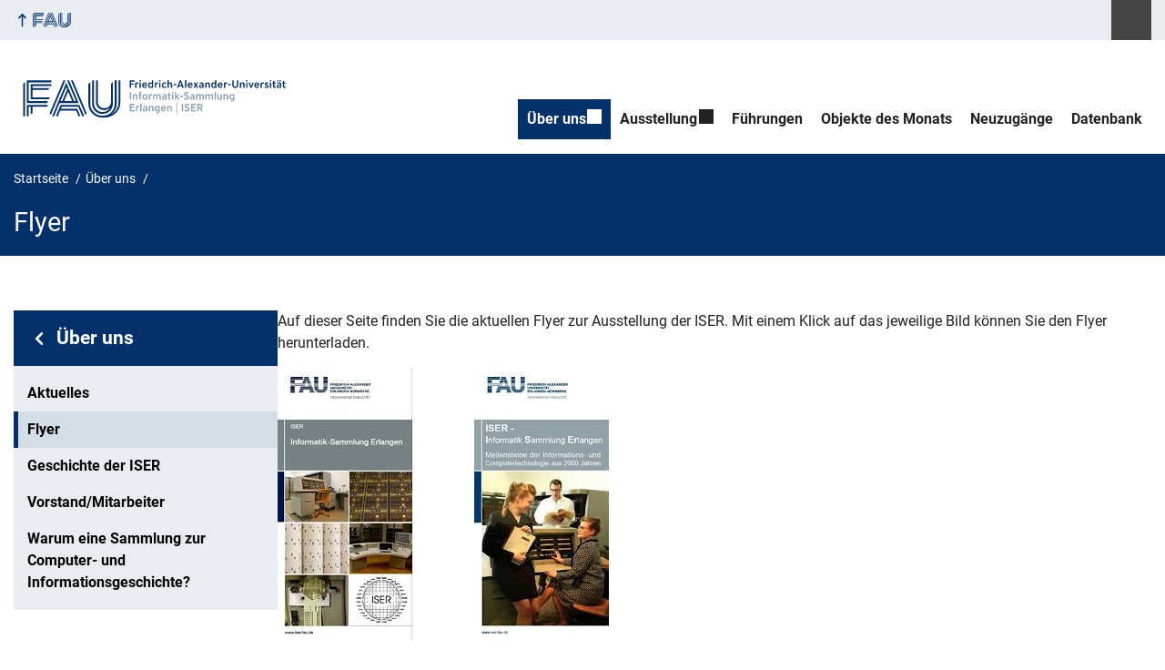

--- FILE ---
content_type: image/svg+xml
request_url: https://www.iser.fau.de/files/2024/05/ISER_RGB_Logo_quer.svg
body_size: 21234
content:
<?xml version="1.0" encoding="UTF-8"?> <svg xmlns="http://www.w3.org/2000/svg" xmlns:xlink="http://www.w3.org/1999/xlink" version="1.1" id="Ebene_1" x="0px" y="0px" width="1615.54px" height="282.568px" viewBox="0 0 1615.54 282.568" xml:space="preserve"> <polygon fill="#04316A" points="625.367,55.058 607.934,55.058 607.934,64.682 620.968,64.682 620.968,70.951 607.934,70.951 607.934,87.449 601.06,87.449 601.06,48.734 625.367,48.734 "></polygon> <g> <defs> <rect id="SVGID_1_" width="1615.539" height="282.568"></rect> </defs> <clipPath id="SVGID_2_"> <use xlink:href="#SVGID_1_" overflow="visible"></use> </clipPath> <path clip-path="url(#SVGID_2_)" fill="#04316A" d="M646.042,59.347l-1.045,6.709c-0.989-0.55-2.199-0.88-3.629-0.88 c-4.51,0-5.719,3.63-5.719,7.919v14.354h-6.544V59.457h6.434v3.52h0.11c1.485-2.64,4.125-4.234,7.314-4.234 C643.896,58.743,645.053,58.908,646.042,59.347"></path> <path clip-path="url(#SVGID_2_)" fill="#04316A" d="M658.996,50.989c0,2.309-1.871,3.959-4.18,3.959 c-2.255,0-4.125-1.65-4.125-3.959c0-2.255,1.87-3.96,4.125-3.96C657.125,47.029,658.996,48.734,658.996,50.989 M658.116,87.449 h-6.545V59.458h6.545V87.449z"></path> <path clip-path="url(#SVGID_2_)" fill="#04316A" d="M678.865,88.109c-8.303,0-13.858-5.885-13.858-14.738 c0-8.689,5.335-14.628,13.144-14.628c7.534,0,12.428,5.609,12.428,14.243c0,0.934-0.055,1.925-0.11,2.694h-18.808 c0.715,4.345,3.3,6.82,7.259,6.82c2.585,0,4.675-0.991,6.875-3.3l4.069,4.29C686.675,86.624,683.1,88.109,678.865,88.109 M671.552,70.896h12.703c-0.275-4.289-2.53-6.764-6.215-6.764C674.411,64.132,672.103,66.551,671.552,70.896"></path> <path clip-path="url(#SVGID_2_)" fill="#04316A" d="M696.271,73.371c0-9.019,4.564-14.628,11.382-14.628 c3.52,0,6.27,1.484,8.14,3.794h0.11V48.184l6.543-1.649v40.914h-6.378v-3.3h-0.111c-2.034,2.475-4.949,3.96-8.413,3.96 C700.889,88.108,696.271,82.445,696.271,73.371 M702.758,73.371c0,5.719,2.365,8.964,6.489,8.964c2.53,0,4.62-1.21,6.655-3.685 V68.421c-1.87-2.53-4.015-3.74-6.655-3.74C705.013,64.682,702.758,67.762,702.758,73.371"></path> <path clip-path="url(#SVGID_2_)" fill="#04316A" d="M747.907,59.347l-1.045,6.709c-0.99-0.55-2.2-0.88-3.63-0.88 c-4.508,0-5.718,3.63-5.718,7.919v14.354h-6.544V59.457h6.433v3.52h0.111c1.484-2.64,4.124-4.234,7.313-4.234 C745.763,58.743,746.917,58.908,747.907,59.347"></path> <path clip-path="url(#SVGID_2_)" fill="#04316A" d="M760.86,50.989c0,2.309-1.87,3.959-4.18,3.959c-2.255,0-4.125-1.65-4.125-3.959 c0-2.255,1.87-3.96,4.125-3.96C758.99,47.029,760.86,48.734,760.86,50.989 M759.98,87.449h-6.545V59.458h6.545V87.449z"></path> <path clip-path="url(#SVGID_2_)" fill="#04316A" d="M790.425,83.599c-2.805,3.08-5.994,4.51-10.009,4.51 c-8.028,0-13.418-5.775-13.418-14.573c0-8.799,5.445-14.793,13.529-14.793c4.179,0,7.643,1.649,10.063,4.784l-4.51,4.289 c-1.649-2.145-3.409-3.079-5.609-3.079c-4.124,0-6.929,3.409-6.929,8.688c0,5.225,2.805,8.744,6.874,8.744 c2.2,0,3.96-0.99,5.775-3.08L790.425,83.599z"></path> <path clip-path="url(#SVGID_2_)" fill="#04316A" d="M820.29,87.449h-6.544V71.446c0-4.124-1.267-6.819-5.171-6.819 c-4.509,0-5.829,3.575-5.829,6.764v16.058h-6.544V48.184l6.544-1.649v16.277h0.11c1.595-2.474,4.509-4.069,8.194-4.069 c6.489,0,9.239,4.839,9.239,11.328V87.449z"></path> <rect x="827.8" y="67.157" clip-path="url(#SVGID_2_)" fill="#04316A" width="13.748" height="6.214"></rect> <path clip-path="url(#SVGID_2_)" fill="#04316A" d="M859.323,48.733h7.259l14.408,38.715h-7.534l-2.804-8.249h-15.618l-2.804,8.249 h-7.315L859.323,48.733z M857.18,73.041h11.327l-5.608-16.442h-0.111L857.18,73.041z"></path> <polygon clip-path="url(#SVGID_2_)" fill="#04316A" points="893.275,87.449 886.731,87.449 886.731,48.074 893.275,46.59 "></polygon> <path clip-path="url(#SVGID_2_)" fill="#04316A" d="M914.229,88.109c-8.304,0-13.858-5.885-13.858-14.738 c0-8.689,5.334-14.628,13.144-14.628c7.534,0,12.428,5.609,12.428,14.243c0,0.934-0.054,1.925-0.11,2.694h-18.807 c0.715,4.345,3.299,6.82,7.259,6.82c2.584,0,4.675-0.991,6.874-3.3l4.069,4.29C922.038,86.624,918.464,88.109,914.229,88.109 M906.916,70.896h12.702c-0.273-4.289-2.528-6.764-6.214-6.764C909.774,64.132,907.466,66.551,906.916,70.896"></path> <polygon clip-path="url(#SVGID_2_)" fill="#04316A" points="956.198,87.449 948.718,87.449 942.724,77.77 942.615,77.77 936.785,87.449 929.417,87.449 938.984,72.931 930.132,59.458 937.501,59.458 942.779,68.037 942.889,68.037 948.113,59.458 955.373,59.458 946.574,72.821 "></polygon> <path clip-path="url(#SVGID_2_)" fill="#04316A" d="M971.665,70.07c1.813,0,3.464,0.111,5.279,0.606v-0.99 c0-3.575-2.091-5.445-6.159-5.445c-2.255,0-4.785,0.55-7.094,1.595l-1.431-5.499c2.584-0.99,5.994-1.595,9.185-1.595 c7.863,0,11.933,3.685,11.933,10.833v17.873h-6.214v-2.969h-0.11c-2.42,2.474-4.948,3.63-8.193,3.63 c-5.61,0-9.238-3.465-9.238-8.91C959.622,73.26,963.855,70.07,971.665,70.07 M970.565,83.214c2.363,0,4.563-1.155,6.379-3.354 v-4.895c-1.54-0.385-3.136-0.55-4.565-0.55c-4.124,0-6.489,1.649-6.489,4.619C965.89,81.62,967.706,83.214,970.565,83.214"></path> <path clip-path="url(#SVGID_2_)" fill="#04316A" d="M1015.762,87.449h-6.545V71.446c0-4.069-1.209-6.819-5.169-6.819 c-4.563,0-5.829,3.74-5.829,6.764v16.058h-6.544V59.458h6.489v3.354h0.11c1.649-2.474,4.62-4.069,8.249-4.069 c6.379,0,9.238,4.674,9.238,11.328V87.449z"></path> <path clip-path="url(#SVGID_2_)" fill="#04316A" d="M1022.685,73.371c0-9.019,4.563-14.628,11.384-14.628 c3.519,0,6.269,1.484,8.138,3.794h0.111V48.184l6.543-1.649v40.914h-6.378v-3.3h-0.111c-2.034,2.475-4.949,3.96-8.414,3.96 C1027.305,88.108,1022.685,82.445,1022.685,73.371 M1029.174,73.371c0,5.719,2.364,8.964,6.488,8.964 c2.53,0,4.619-1.21,6.655-3.685V68.421c-1.871-2.53-4.015-3.74-6.655-3.74C1031.428,64.682,1029.174,67.762,1029.174,73.371"></path> <path clip-path="url(#SVGID_2_)" fill="#04316A" d="M1069.821,88.109c-8.303,0-13.857-5.885-13.857-14.738 c0-8.689,5.334-14.628,13.144-14.628c7.534,0,12.428,5.609,12.428,14.243c0,0.934-0.054,1.925-0.109,2.694h-18.809 c0.716,4.345,3.3,6.82,7.26,6.82c2.584,0,4.674-0.991,6.874-3.3l4.069,4.29C1077.631,86.624,1074.058,88.109,1069.821,88.109 M1062.508,70.896h12.703c-0.274-4.289-2.528-6.764-6.214-6.764C1065.367,64.132,1063.059,66.551,1062.508,70.896"></path> <path clip-path="url(#SVGID_2_)" fill="#04316A" d="M1105.621,59.347l-1.046,6.709c-0.988-0.55-2.198-0.88-3.63-0.88 c-4.509,0-5.719,3.63-5.719,7.919v14.354h-6.543V59.457h6.433v3.52h0.11c1.485-2.64,4.124-4.234,7.314-4.234 C1103.476,58.743,1104.631,58.908,1105.621,59.347"></path> <rect x="1109.691" y="67.157" clip-path="url(#SVGID_2_)" fill="#04316A" width="13.748" height="6.214"></rect> <path clip-path="url(#SVGID_2_)" fill="#04316A" d="M1162.035,72.106c0,9.349-4.783,16.003-15.178,16.003 c-10.339,0-15.068-6.6-15.068-16.003V48.734h7.039v22.987c0,5.829,2.53,9.788,8.25,9.788s7.975-3.904,7.975-9.788V48.734h6.982 V72.106z"></path> <path clip-path="url(#SVGID_2_)" fill="#04316A" d="M1194.812,87.449h-6.545V71.446c0-4.069-1.21-6.819-5.17-6.819 c-4.563,0-5.829,3.74-5.829,6.764v16.058h-6.544V59.458h6.489v3.354h0.11c1.649-2.474,4.62-4.069,8.249-4.069 c6.379,0,9.239,4.674,9.239,11.328V87.449z"></path> <path clip-path="url(#SVGID_2_)" fill="#04316A" d="M1210.489,50.989c0,2.309-1.87,3.959-4.181,3.959 c-2.255,0-4.123-1.65-4.123-3.959c0-2.255,1.868-3.96,4.123-3.96C1208.619,47.029,1210.489,48.734,1210.489,50.989 M1209.609,87.449h-6.544V59.458h6.544V87.449z"></path> <polygon clip-path="url(#SVGID_2_)" fill="#04316A" points="1242.326,59.458 1232.151,87.449 1225.333,87.449 1215.16,59.458 1222.363,59.458 1228.798,79.806 1228.907,79.806 1235.342,59.458 "></polygon> <path clip-path="url(#SVGID_2_)" fill="#04316A" d="M1259.229,88.109c-8.303,0-13.857-5.885-13.857-14.738 c0-8.689,5.334-14.628,13.144-14.628c7.534,0,12.428,5.609,12.428,14.243c0,0.934-0.054,1.925-0.11,2.694h-18.807 c0.715,4.345,3.299,6.82,7.259,6.82c2.584,0,4.675-0.991,6.874-3.3l4.069,4.29C1267.038,86.624,1263.464,88.109,1259.229,88.109 M1251.916,70.896h12.702c-0.273-4.289-2.528-6.764-6.214-6.764C1254.774,64.132,1252.466,66.551,1251.916,70.896"></path> <path clip-path="url(#SVGID_2_)" fill="#04316A" d="M1295.027,59.347l-1.045,6.709c-0.989-0.55-2.198-0.88-3.629-0.88 c-4.51,0-5.72,3.63-5.72,7.919v14.354h-6.543V59.457h6.433v3.52h0.11c1.485-2.64,4.124-4.234,7.315-4.234 C1292.883,58.743,1294.038,58.908,1295.027,59.347"></path> <path clip-path="url(#SVGID_2_)" fill="#04316A" d="M1301.217,79.53c2.75,2.09,5.443,3.135,7.918,3.135 c2.421,0,4.125-1.1,4.125-2.805c0-4.784-14.022-3.08-14.022-12.429c0-5.169,4.289-8.688,10.558-8.688 c3.355,0,6.709,0.989,9.68,2.914l-3.08,5.114c-2.419-1.649-4.565-2.474-6.709-2.474c-2.42,0-4.016,1.045-4.016,2.585 c0,4.564,13.97,2.969,13.97,12.373c0,5.279-4.346,8.854-10.779,8.854c-3.74,0-7.534-1.155-10.779-3.41L1301.217,79.53z"></path> <path clip-path="url(#SVGID_2_)" fill="#04316A" d="M1334.061,50.989c0,2.309-1.869,3.959-4.18,3.959 c-2.255,0-4.124-1.65-4.124-3.959c0-2.255,1.869-3.96,4.124-3.96C1332.191,47.029,1334.061,48.734,1334.061,50.989 M1333.181,87.449h-6.544V59.458h6.544V87.449z"></path> <path clip-path="url(#SVGID_2_)" fill="#04316A" d="M1356.166,81.455v5.609c-1.431,0.661-3.575,1.045-5.5,1.045 c-4.949,0-7.645-2.75-7.645-7.864V64.901h-4.289v-5.444h4.235v-7.644l6.544-1.43v9.074h6.654v5.444h-6.654v13.803 c0,2.585,0.88,3.685,3.023,3.685C1353.745,82.39,1355.064,82.004,1356.166,81.455"></path> <path clip-path="url(#SVGID_2_)" fill="#04316A" d="M1373.319,70.071c1.813,0,3.464,0.11,5.279,0.605v-0.99 c0-3.574-2.091-5.444-6.159-5.444c-2.255,0-4.785,0.55-7.094,1.595l-1.431-5.499c2.584-0.991,5.994-1.595,9.185-1.595 c7.863,0,11.933,3.684,11.933,10.833v17.873h-6.214v-2.97h-0.11c-2.42,2.475-4.948,3.63-8.193,3.63 c-5.61,0-9.238-3.465-9.238-8.909C1361.276,73.26,1365.51,70.071,1373.319,70.071 M1367.985,55.113c-2.09,0-3.905-1.76-3.905-3.794 c0-2.035,1.815-3.85,3.905-3.85c2.089,0,3.904,1.815,3.904,3.85C1371.89,53.353,1370.074,55.113,1367.985,55.113 M1372.219,83.215 c2.364,0,4.564-1.156,6.38-3.355v-4.895c-1.54-0.384-3.136-0.549-4.565-0.549c-4.124,0-6.489,1.649-6.489,4.619 C1367.544,81.62,1369.36,83.215,1372.219,83.215 M1379.424,55.113c-2.091,0-3.904-1.76-3.904-3.794c0-2.035,1.813-3.85,3.904-3.85 c2.09,0,3.903,1.815,3.903,3.85C1383.327,53.353,1381.514,55.113,1379.424,55.113"></path> <path clip-path="url(#SVGID_2_)" fill="#04316A" d="M1407.551,81.455v5.609c-1.43,0.661-3.574,1.045-5.5,1.045 c-4.948,0-7.644-2.75-7.644-7.864V64.901h-4.289v-5.444h4.235v-7.644l6.544-1.43v9.074h6.653v5.444h-6.653v13.803 c0,2.585,0.88,3.685,3.023,3.685C1405.131,82.39,1406.45,82.004,1407.551,81.455"></path> <path clip-path="url(#SVGID_2_)" fill="#04316A" d="M48.719,66.642l9.744-9.744v176.95h-9.744V66.642z M77.95,58.461h116.925 v-9.743H68.206v116.924h107.623v-9.743H77.95V58.461z M190.499,136.412H97.438V97.436h79.587l9.744-9.743H97.438v-9.744h97.437 v-9.744H87.694v77.95h93.19L190.499,136.412z M68.206,233.848h9.744v-48.72h9.744v40.539l9.744-9.743v-30.796h78.391v-9.742H68.206 V233.848z M542.598,48.717v112.054c0,26.074-11.633,48.475-38.779,65.656l-0.22-0.287c17.838-14.146,29.256-32.316,29.256-55.788 V48.718h-9.744v121.471c0,34.979-28.355,61.224-63.334,61.224s-63.334-26.245-63.334-61.224V56.898l-9.744,9.744v103.71 c0,40.359,32.718,70.642,73.078,70.642h9.744c39.743,0,82.822-29.35,82.822-80.08V48.717H542.598z M459.777,221.668 c29.58,0,53.563-21.907,53.59-51.479V56.898l-9.743,9.744v94.128c0,18.835-15.269,31.667-34.103,31.667 c-18.835,0-34.103-12.832-34.103-31.667l-0.001-112.052h-9.743V160.77c0,24.217,19.631,41.411,43.847,41.411 c9.902,0,21.921-4.892,30.085-13.503l0.219,0.287c-7.655,14.195-21.804,22.96-40.048,22.96c-24.068,0-43.602-17.424-43.841-41.411 h-0.005V48.718h-9.745v121.796h0.005C406.393,199.921,430.305,221.668,459.777,221.668 M243.258,175.386l-24.64,58.462l9.746-0.001 l-0.001,0.001h0.001l12.318-29.23h82.555l12.308,29.23h9.743l-16.41-38.975h-84.089l4.106-9.745h85.624l20.513,48.72h9.744 l-24.616-58.462H243.258z M257.595,48.717l-71.611,169.859l6.203,8.42l75.151-178.279H257.595z M296.57,48.718l75.057,178.278 l6.187-8.42L306.312,48.718H296.57z M237.6,165.642l-28.818,68.206h-9.744l73.171-173.561l40.258,95.612h9.744L277.082,48.718 h9.744l49.231,116.924H237.6z M281.978,106.629l-20.764,49.27h41.509L281.978,106.629z M241.702,155.899h9.768l25.639-60.836 l-4.879-11.587L241.702,155.899z"></path> </g> <g> <path fill="#8C9FB1" d="M608.206,147.919h-6.984v-38.715h6.984V147.919z"></path> <path fill="#8C9FB1" d="M640.873,147.919h-6.544v-16.003c0-4.069-1.21-6.819-5.169-6.819c-4.564,0-5.829,3.739-5.829,6.764v16.058 h-6.544v-27.991h6.489v3.354h0.11c1.649-2.475,4.619-4.069,8.249-4.069c6.379,0,9.239,4.674,9.239,11.328V147.919z"></path> <path fill="#8C9FB1" d="M663.094,112.779c-0.88-0.385-1.925-0.55-2.86-0.55c-2.475,0-3.464,1.265-3.464,3.905v3.794h5.554v5.444 h-5.499v22.547h-6.544v-22.547h-4.344v-5.444h4.344v-4.015c0-5.829,2.64-9.293,8.909-9.293c1.43,0,2.804,0.165,3.904,0.605V112.779 z"></path> <path fill="#8C9FB1" d="M666.231,133.896c0-8.799,5.444-14.683,13.583-14.683c8.084,0,13.363,5.774,13.363,14.683 c0,8.798-5.225,14.683-13.363,14.683C671.73,148.58,666.231,142.75,666.231,133.896z M686.688,133.951 c0-5.444-2.695-8.799-6.984-8.799c-4.344,0-6.984,3.354-6.984,8.689c0,5.444,2.695,8.854,7.039,8.854 C684.049,142.695,686.688,139.34,686.688,133.951z"></path> <path fill="#8C9FB1" d="M716.719,119.818l-1.045,6.709c-0.99-0.55-2.2-0.88-3.629-0.88c-4.509,0-5.719,3.629-5.719,7.919v14.353 h-6.544v-27.991h6.434v3.52h0.11c1.485-2.64,4.125-4.234,7.314-4.234C714.574,119.213,715.729,119.378,716.719,119.818z"></path> <path fill="#8C9FB1" d="M721.616,119.928h6.489v3.354h0.11c1.649-2.584,4.509-4.069,7.809-4.069c3.685,0,6.214,1.814,7.424,4.784 c2.089-3.245,4.894-4.784,8.689-4.784c6.379,0,9.349,4.509,9.349,11.328v17.378h-6.544v-16.168c0-3.85-1.044-6.654-4.729-6.654 c-4.29,0-5.39,3.684-5.39,6.654v16.168h-6.544v-16.168c0-3.85-1.045-6.654-4.729-6.654c-4.234,0-5.389,3.684-5.389,6.654v16.168 h-6.544V119.928z"></path> <path fill="#8C9FB1" d="M779.694,130.542c1.815,0,3.465,0.11,5.279,0.605v-0.99c0-3.574-2.089-5.444-6.159-5.444 c-2.254,0-4.784,0.55-7.094,1.595l-1.43-5.499c2.585-0.99,5.995-1.595,9.184-1.595c7.864,0,11.933,3.685,11.933,10.833v17.873 h-6.214v-2.97h-0.11c-2.42,2.475-4.95,3.63-8.194,3.63c-5.609,0-9.239-3.465-9.239-8.909 C767.65,133.731,771.885,130.542,779.694,130.542z M778.594,143.685c2.365,0,4.564-1.155,6.379-3.354v-4.895 c-1.54-0.385-3.134-0.55-4.564-0.55c-4.125,0-6.489,1.65-6.489,4.619C773.92,142.09,775.734,143.685,778.594,143.685z"></path> <path fill="#8C9FB1" d="M813.519,141.925v5.609c-1.43,0.66-3.575,1.045-5.5,1.045c-4.949,0-7.644-2.75-7.644-7.864v-15.343h-4.29 v-5.444h4.234v-7.644l6.544-1.43v9.074h6.654v5.444h-6.654v13.803c0,2.584,0.88,3.684,3.024,3.684 C811.099,142.86,812.418,142.475,813.519,141.925z"></path> <path fill="#8C9FB1" d="M826.993,111.459c0,2.31-1.87,3.959-4.18,3.959c-2.255,0-4.124-1.65-4.124-3.959 c0-2.255,1.869-3.959,4.124-3.959C825.123,107.5,826.993,109.205,826.993,111.459z M826.113,147.919h-6.544v-27.991h6.544V147.919z "></path> <path fill="#8C9FB1" d="M834.364,108.655l6.544-1.65v24.637h0.11l9.184-11.713h7.754l-9.238,10.999l10.229,16.993h-7.754 l-7.039-12.099l-3.245,3.575v8.524h-6.544V108.655z"></path> <path fill="#8C9FB1" d="M876.217,133.841h-13.748v-6.214h13.748V133.841z"></path> <path fill="#8C9FB1" d="M884.853,137.911c2.859,2.75,6.379,4.345,9.624,4.345c3.629,0,6.269-2.035,6.269-4.839 c0-7.424-18.972-5.115-18.972-17.653c0-6.654,5.389-11.219,13.143-11.219c4.619,0,8.909,1.595,12.483,4.675l-4.345,5.334 c-2.804-2.475-5.608-3.739-8.469-3.739c-3.409,0-5.884,1.814-5.884,4.344c0,6.984,18.973,4.674,18.973,17.708 c0,6.984-5.39,11.714-13.363,11.714c-5.114,0-10.119-1.925-13.804-5.335L884.853,137.911z"></path> <path fill="#8C9FB1" d="M925.056,130.542c1.815,0,3.465,0.11,5.279,0.605v-0.99c0-3.574-2.09-5.444-6.159-5.444 c-2.255,0-4.784,0.55-7.094,1.595l-1.43-5.499c2.584-0.99,5.994-1.595,9.184-1.595c7.864,0,11.934,3.685,11.934,10.833v17.873 h-6.215v-2.97h-0.109c-2.42,2.475-4.949,3.63-8.194,3.63c-5.609,0-9.238-3.465-9.238-8.909 C913.013,133.731,917.247,130.542,925.056,130.542z M923.956,143.685c2.364,0,4.564-1.155,6.379-3.354v-4.895 c-1.54-0.385-3.135-0.55-4.564-0.55c-4.124,0-6.489,1.65-6.489,4.619C919.281,142.09,921.097,143.685,923.956,143.685z"></path> <path fill="#8C9FB1" d="M944.473,119.928h6.489v3.354h0.109c1.65-2.584,4.51-4.069,7.81-4.069c3.685,0,6.214,1.814,7.424,4.784 c2.09-3.245,4.895-4.784,8.688-4.784c6.38,0,9.349,4.509,9.349,11.328v17.378h-6.544v-16.168c0-3.85-1.045-6.654-4.729-6.654 c-4.289,0-5.389,3.684-5.389,6.654v16.168h-6.545v-16.168c0-3.85-1.044-6.654-4.729-6.654c-4.234,0-5.39,3.684-5.39,6.654v16.168 h-6.544V119.928z"></path> <path fill="#8C9FB1" d="M992.103,119.928h6.489v3.354h0.109c1.65-2.584,4.51-4.069,7.81-4.069c3.685,0,6.214,1.814,7.424,4.784 c2.09-3.245,4.895-4.784,8.688-4.784c6.379,0,9.349,4.509,9.349,11.328v17.378h-6.544v-16.168c0-3.85-1.045-6.654-4.729-6.654 c-4.289,0-5.389,3.684-5.389,6.654v16.168h-6.544v-16.168c0-3.85-1.045-6.654-4.729-6.654c-4.234,0-5.39,3.684-5.39,6.654v16.168 h-6.544V119.928z"></path> <path fill="#8C9FB1" d="M1046.441,147.919h-6.544v-39.375l6.544-1.484V147.919z"></path> <path fill="#8C9FB1" d="M1060.962,136.756c0,3.85,1.925,5.884,5.554,5.884c3.575,0,5.444-1.979,5.444-5.939v-16.772h6.544v16.993 c0,7.369-4.124,11.659-11.823,11.659c-7.644,0-12.263-4.29-12.263-11.604v-17.048h6.544V136.756z"></path> <path fill="#8C9FB1" d="M1110.35,147.919h-6.545v-16.003c0-4.069-1.209-6.819-5.169-6.819c-4.564,0-5.829,3.739-5.829,6.764v16.058 h-6.544v-27.991h6.489v3.354h0.109c1.65-2.475,4.62-4.069,8.249-4.069c6.379,0,9.239,4.674,9.239,11.328V147.919z"></path> <path fill="#8C9FB1" d="M1124.047,154.024l1.43-0.056c8.358-0.33,10.833-2.694,10.833-7.974v-1.814h-0.055 c-1.979,2.529-5.114,3.904-8.469,3.904c-6.765,0-11.108-5.554-11.108-14.188c0-8.854,4.564-14.683,11.383-14.683 c3.354,0,6.38,1.43,8.249,3.904h0.11v-3.189h6.434v25.132c0,9.073-4.619,13.583-16.772,14.078l-1.375,0.055L1124.047,154.024z M1123.167,133.731c0,5.499,2.419,8.744,6.544,8.744c2.475,0,4.564-1.21,6.599-3.685v-10.009c-1.925-2.419-4.124-3.684-6.654-3.684 C1125.586,125.098,1123.167,128.232,1123.167,133.731z"></path> </g> <g> <path fill="#8C9FB1" d="M626.354,208.419h-25.296v-38.715h24.582v6.27h-17.763v9.238h13.528v6.214h-13.528v10.724h18.478V208.419z"></path> <path fill="#8C9FB1" d="M649.895,180.318l-1.045,6.709c-0.99-0.55-2.2-0.88-3.629-0.88c-4.509,0-5.719,3.63-5.719,7.919v14.354 h-6.544v-27.991h6.434v3.52h0.11c1.485-2.64,4.125-4.234,7.314-4.234C647.75,179.713,648.905,179.878,649.895,180.318z"></path> <path fill="#8C9FB1" d="M661.5,208.419h-6.544v-39.375l6.544-1.484V208.419z"></path> <path fill="#8C9FB1" d="M680.145,191.042c1.815,0,3.465,0.11,5.279,0.605v-0.99c0-3.574-2.089-5.444-6.159-5.444 c-2.254,0-4.784,0.55-7.094,1.595l-1.43-5.499c2.584-0.99,5.994-1.595,9.184-1.595c7.864,0,11.934,3.685,11.934,10.833v17.873 h-6.214v-2.97h-0.11c-2.42,2.475-4.95,3.63-8.194,3.63c-5.609,0-9.238-3.465-9.238-8.909 C668.102,194.231,672.336,191.042,680.145,191.042z M679.045,204.185c2.365,0,4.564-1.155,6.379-3.354v-4.895 c-1.54-0.385-3.134-0.55-4.564-0.55c-4.124,0-6.489,1.649-6.489,4.619C674.371,202.59,676.185,204.185,679.045,204.185z"></path> <path fill="#8C9FB1" d="M723.647,208.419h-6.544v-16.003c0-4.069-1.21-6.819-5.169-6.819c-4.564,0-5.829,3.74-5.829,6.765v16.058 h-6.544v-27.991h6.489v3.354h0.11c1.649-2.475,4.619-4.069,8.249-4.069c6.379,0,9.239,4.674,9.239,11.328V208.419z"></path> <path fill="#8C9FB1" d="M737.345,214.524l1.43-0.056c8.359-0.33,10.834-2.694,10.834-7.974v-1.814h-0.055 c-1.98,2.529-5.114,3.904-8.469,3.904c-6.764,0-11.109-5.555-11.109-14.188c0-8.854,4.564-14.683,11.384-14.683 c3.354,0,6.379,1.43,8.249,3.904h0.11v-3.189h6.434v25.132c0,9.073-4.62,13.583-16.773,14.078l-1.375,0.055L737.345,214.524z M736.465,194.231c0,5.5,2.42,8.744,6.544,8.744c2.475,0,4.564-1.21,6.6-3.685v-10.009c-1.925-2.419-4.125-3.685-6.654-3.685 C738.885,185.597,736.465,188.732,736.465,194.231z"></path> <path fill="#8C9FB1" d="M776.558,209.08c-8.304,0-13.858-5.885-13.858-14.738c0-8.688,5.334-14.628,13.144-14.628 c7.534,0,12.428,5.609,12.428,14.243c0,0.935-0.055,1.925-0.11,2.694h-18.808c0.715,4.345,3.299,6.819,7.259,6.819 c2.584,0,4.674-0.99,6.874-3.3l4.069,4.29C784.367,207.594,780.792,209.08,776.558,209.08z M769.244,191.867h12.703 c-0.275-4.289-2.53-6.764-6.214-6.764C772.104,185.103,769.794,187.522,769.244,191.867z"></path> <path fill="#8C9FB1" d="M818.906,208.419h-6.544v-16.003c0-4.069-1.21-6.819-5.169-6.819c-4.564,0-5.829,3.74-5.829,6.765v16.058 h-6.544v-27.991h6.489v3.354h0.11c1.649-2.475,4.619-4.069,8.249-4.069c6.379,0,9.238,4.674,9.238,11.328V208.419z"></path> <path fill="#8C9FB1" d="M846.022,219.803h-3.739V165.8h3.739V219.803z"></path> <path fill="#8C9FB1" d="M877.262,208.419h-6.984v-38.715h6.984V208.419z"></path> <path fill="#8C9FB1" d="M887.822,198.411c2.859,2.75,6.379,4.345,9.624,4.345c3.629,0,6.269-2.035,6.269-4.84 c0-7.424-18.972-5.114-18.972-17.652c0-6.654,5.389-11.219,13.143-11.219c4.62,0,8.909,1.595,12.483,4.675l-4.344,5.334 c-2.805-2.475-5.609-3.739-8.47-3.739c-3.409,0-5.884,1.814-5.884,4.345c0,6.983,18.973,4.674,18.973,17.707 c0,6.984-5.39,11.714-13.363,11.714c-5.114,0-10.119-1.925-13.804-5.335L887.822,198.411z"></path> <path fill="#8C9FB1" d="M943.313,208.419h-25.297v-38.715h24.582v6.27h-17.763v9.238h13.528v6.214h-13.528v10.724h18.478V208.419z"></path> <path fill="#8C9FB1" d="M957.176,208.419h-6.819v-38.715h14.354c8.193,0,13.308,3.795,13.308,11.438 c0,5.884-2.969,9.568-7.918,11.054l8.854,16.223h-7.919l-7.974-15.453h-5.885V208.419z M971.144,181.363 c0-3.794-2.419-5.609-6.929-5.609h-7.039v11.273h6.709C968.614,187.027,971.144,185.212,971.144,181.363z"></path> </g> </svg> 